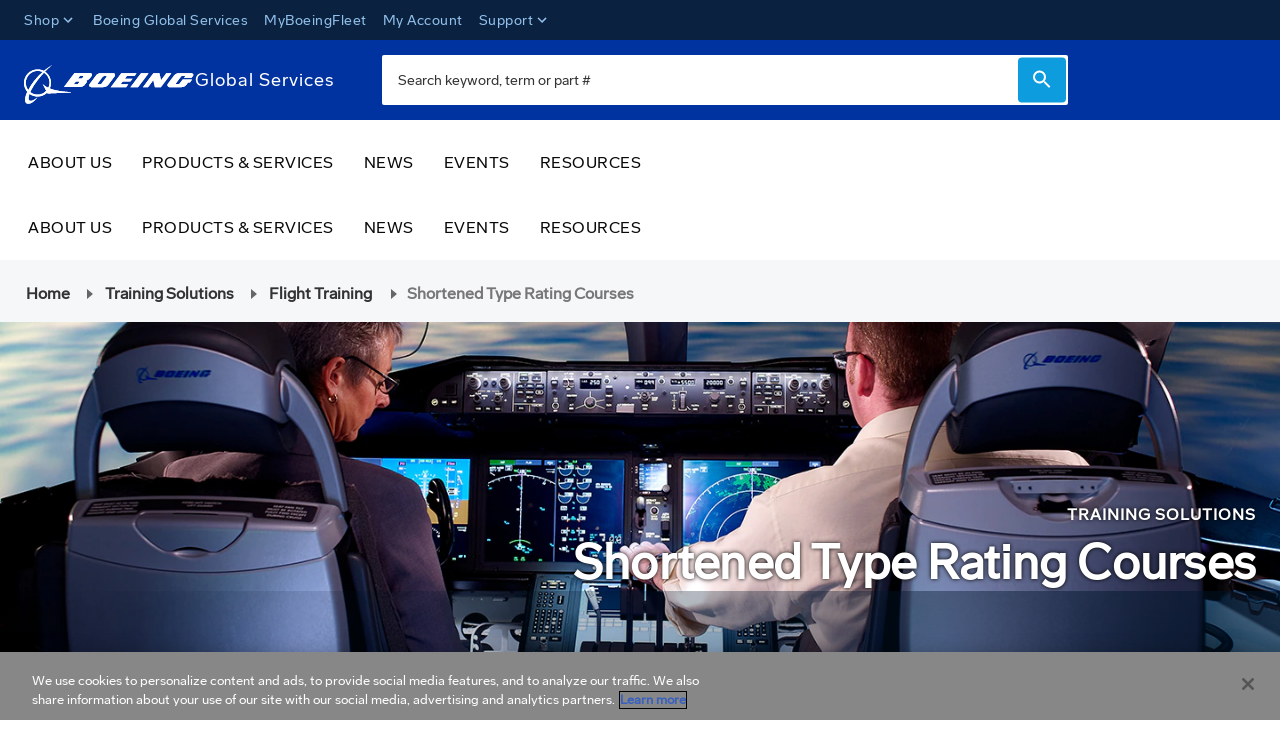

--- FILE ---
content_type: text/css
request_url: https://tags.srv.stackadapt.com/sa.css
body_size: -11
content:
:root {
    --sa-uid: '0-0781044b-fb4e-5f53-4238-748ae1eaaa08';
}

--- FILE ---
content_type: application/javascript
request_url: https://services.boeing.com/chunk-DDE7OGIZ.js
body_size: -165
content:
import {
  Config,
  HTTP_INTERCEPTORS,
  HttpResponse,
  Injectable,
  LoggerService,
  NgModule,
  OccEndpointsService,
  WindowRef,
  inject,
  isDevMode,
  provideDefaultConfig,
  provideDefaultConfigFactory,
  setClassMetadata,
  tap,
  ɵɵdefineInjectable,
  ɵɵdefineInjector,
  ɵɵdefineNgModule,
  ɵɵinject
} from "./chunk-UFHD6KFF.js";

// node_modules/@spartacus/tracking/fesm2022/spartacus-tracking-personalization-root.mjs
var PersonalizationConfig = class _PersonalizationConfig {
  static {
    this.\u0275fac = function PersonalizationConfig_Factory(__ngFactoryType__) {
      return new (__ngFactoryType__ || _PersonalizationConfig)();
    };
  }
  static {
    this.\u0275prov = /* @__PURE__ */ \u0275\u0275defineInjectable({
      token: _PersonalizationConfig,
      factory: function PersonalizationConfig_Factory(__ngFactoryType__) {
        let __ngConditionalFactory__ = null;
        if (__ngFactoryType__) {
          __ngConditionalFactory__ = new (__ngFactoryType__ || _PersonalizationConfig)();
        } else {
          __ngConditionalFactory__ = \u0275\u0275inject(Config);
        }
        return __ngConditionalFactory__;
      },
      providedIn: "root"
    });
  }
};
(() => {
  (typeof ngDevMode === "undefined" || ngDevMode) && setClassMetadata(PersonalizationConfig, [{
    type: Injectable,
    args: [{
      providedIn: "root",
      useExisting: Config
    }]
  }], null, null);
})();
var PERSONALIZATION_FEATURE = "personalization";
var defaultPersonalizationConfig = {
  personalization: {
    enabled: false,
    httpHeaderName: {
      id: "Occ-Personalization-Id",
      timestamp: "Occ-Personalization-Time"
    },
    context: {
      slotPosition: "PlaceholderContentSlot",
      componentId: "PersonalizationScriptComponent"
    }
  }
};
var OccPersonalizationIdInterceptor = class _OccPersonalizationIdInterceptor {
  constructor(config, occEndpoints, winRef) {
    this.config = config;
    this.occEndpoints = occEndpoints;
    this.winRef = winRef;
    this.enabled = false;
    this.PERSONALIZATION_ID_KEY = "personalization-id";
    this.logger = inject(LoggerService);
    if (this.winRef.isBrowser()) {
      this.enabled = this.winRef.localStorage && this.config.personalization?.enabled || false;
      if (this.enabled) {
        if (!this.config.personalization?.httpHeaderName && isDevMode()) {
          this.logger.warn(`There is no httpHeaderName configured in Personalization`);
        }
        this.requestHeader = this.config.personalization?.httpHeaderName?.id.toLowerCase();
        this.personalizationId = this.winRef.localStorage?.getItem(this.PERSONALIZATION_ID_KEY);
      } else if (this.winRef.localStorage?.getItem(this.PERSONALIZATION_ID_KEY)) {
        this.winRef.localStorage.removeItem(this.PERSONALIZATION_ID_KEY);
      }
    }
  }
  intercept(request, next) {
    if (!this.enabled) {
      return next.handle(request);
    }
    if (this.requestHeader && this.personalizationId && request.url.includes(this.occEndpoints.getBaseUrl())) {
      request = request.clone({
        setHeaders: {
          [this.requestHeader]: this.personalizationId
        }
      });
    }
    return next.handle(request).pipe(tap((event) => {
      if (event instanceof HttpResponse && this.requestHeader && event.headers.keys().includes(this.requestHeader)) {
        const receivedId = event.headers.get(this.requestHeader);
        if (this.personalizationId !== receivedId) {
          this.personalizationId = receivedId;
          if (this.personalizationId) {
            this.winRef.localStorage?.setItem(this.PERSONALIZATION_ID_KEY, this.personalizationId);
          }
        }
      }
    }));
  }
  static {
    this.\u0275fac = function OccPersonalizationIdInterceptor_Factory(__ngFactoryType__) {
      return new (__ngFactoryType__ || _OccPersonalizationIdInterceptor)(\u0275\u0275inject(PersonalizationConfig), \u0275\u0275inject(OccEndpointsService), \u0275\u0275inject(WindowRef));
    };
  }
  static {
    this.\u0275prov = /* @__PURE__ */ \u0275\u0275defineInjectable({
      token: _OccPersonalizationIdInterceptor,
      factory: _OccPersonalizationIdInterceptor.\u0275fac,
      providedIn: "root"
    });
  }
};
(() => {
  (typeof ngDevMode === "undefined" || ngDevMode) && setClassMetadata(OccPersonalizationIdInterceptor, [{
    type: Injectable,
    args: [{
      providedIn: "root"
    }]
  }], () => [{
    type: PersonalizationConfig
  }, {
    type: OccEndpointsService
  }, {
    type: WindowRef
  }], null);
})();
var OccPersonalizationTimeInterceptor = class _OccPersonalizationTimeInterceptor {
  constructor(config, occEndpoints, winRef) {
    this.config = config;
    this.occEndpoints = occEndpoints;
    this.winRef = winRef;
    this.enabled = false;
    this.PERSONALIZATION_TIME_KEY = "personalization-time";
    this.logger = inject(LoggerService);
    if (this.winRef.isBrowser()) {
      this.enabled = this.winRef.localStorage && this.config.personalization?.enabled || false;
      if (this.enabled) {
        if (!this.config.personalization?.httpHeaderName && isDevMode()) {
          this.logger.warn(`There is no httpHeaderName configured in Personalization`);
        }
        this.requestHeader = this.config.personalization?.httpHeaderName?.timestamp.toLowerCase();
        this.timestamp = this.winRef.localStorage?.getItem(this.PERSONALIZATION_TIME_KEY);
      } else if (this.winRef.localStorage?.getItem(this.PERSONALIZATION_TIME_KEY)) {
        this.winRef.localStorage.removeItem(this.PERSONALIZATION_TIME_KEY);
      }
    }
  }
  intercept(request, next) {
    if (!this.enabled) {
      return next.handle(request);
    }
    if (this.requestHeader && this.timestamp && request.url.includes(this.occEndpoints.getBaseUrl())) {
      request = request.clone({
        setHeaders: {
          [this.requestHeader]: this.timestamp
        }
      });
    }
    return next.handle(request).pipe(tap((event) => {
      if (event instanceof HttpResponse && this.requestHeader && event.headers.keys().includes(this.requestHeader)) {
        const receivedTimestamp = event.headers.get(this.requestHeader);
        if (this.timestamp !== receivedTimestamp) {
          this.timestamp = receivedTimestamp;
          if (this.timestamp) {
            this.winRef.localStorage?.setItem(this.PERSONALIZATION_TIME_KEY, this.timestamp);
          }
        }
      }
    }));
  }
  static {
    this.\u0275fac = function OccPersonalizationTimeInterceptor_Factory(__ngFactoryType__) {
      return new (__ngFactoryType__ || _OccPersonalizationTimeInterceptor)(\u0275\u0275inject(PersonalizationConfig), \u0275\u0275inject(OccEndpointsService), \u0275\u0275inject(WindowRef));
    };
  }
  static {
    this.\u0275prov = /* @__PURE__ */ \u0275\u0275defineInjectable({
      token: _OccPersonalizationTimeInterceptor,
      factory: _OccPersonalizationTimeInterceptor.\u0275fac,
      providedIn: "root"
    });
  }
};
(() => {
  (typeof ngDevMode === "undefined" || ngDevMode) && setClassMetadata(OccPersonalizationTimeInterceptor, [{
    type: Injectable,
    args: [{
      providedIn: "root"
    }]
  }], () => [{
    type: PersonalizationConfig
  }, {
    type: OccEndpointsService
  }, {
    type: WindowRef
  }], null);
})();
var interceptors = [{
  provide: HTTP_INTERCEPTORS,
  useExisting: OccPersonalizationIdInterceptor,
  multi: true
}, {
  provide: HTTP_INTERCEPTORS,
  useExisting: OccPersonalizationTimeInterceptor,
  multi: true
}];
function defaultPersonalizationComponentsConfig() {
  const config = {
    featureModules: {
      [PERSONALIZATION_FEATURE]: {
        cmsComponents: ["PersonalizationScriptComponent"]
      }
    }
  };
  return config;
}
var PersonalizationRootModule = class _PersonalizationRootModule {
  static {
    this.\u0275fac = function PersonalizationRootModule_Factory(__ngFactoryType__) {
      return new (__ngFactoryType__ || _PersonalizationRootModule)();
    };
  }
  static {
    this.\u0275mod = /* @__PURE__ */ \u0275\u0275defineNgModule({
      type: _PersonalizationRootModule
    });
  }
  static {
    this.\u0275inj = /* @__PURE__ */ \u0275\u0275defineInjector({
      providers: [...interceptors, provideDefaultConfig(defaultPersonalizationConfig), provideDefaultConfigFactory(defaultPersonalizationComponentsConfig)]
    });
  }
};
(() => {
  (typeof ngDevMode === "undefined" || ngDevMode) && setClassMetadata(PersonalizationRootModule, [{
    type: NgModule,
    args: [{
      providers: [...interceptors, provideDefaultConfig(defaultPersonalizationConfig), provideDefaultConfigFactory(defaultPersonalizationComponentsConfig)]
    }]
  }], null, null);
})();

export {
  PersonalizationConfig,
  PERSONALIZATION_FEATURE,
  PersonalizationRootModule
};
//# sourceMappingURL=chunk-DDE7OGIZ.js.map


--- FILE ---
content_type: text/plain; charset=utf-8
request_url: https://tags.srv.stackadapt.com/saq_pxl?uid=pPafvFr7UJCS7FDt8ezJ7Q&is_js=true&landing_url=https%3A%2F%2Fservices.boeing.com%2Ftraining-solutions%2Fflight-training%2Fshortened-type-rating-courses&t=Shortened%20Type%20Rating%20Courses%20for%20Pilots%20%7C%20Boeing%20Global%20Services&tip=ERnkL-0-Z3mhG9u7uN2N4-sB0tkju2av6QrsZ_pO-iw&host=https%3A%2F%2Fservices.boeing.com&l_src=&l_src_d=&u_src=&u_src_d=&shop=false&sa-user-id-v3=s%253AAQAKIEPrCh0eBFDvYv5SeDzJkK32qCo3A9qO2tHZ4KW498iLELcBGAQgrcbSywYwAToE_kXKCEIE3DLR0w.T0MILB%252FBikQRk2CeNJ990iq%252Bwyy1Iss7GUknET1Q%252FwI&sa-user-id-v2=s%253AB4EES_tOX1NCOHSK4eqqCAOVAhA.DPi%252FZZonBPY7PYyi1ZB57u%252B%252BCgLOEXmTJBEsvw9A2mI&sa-user-id=s%253A0-0781044b-fb4e-5f53-4238-748ae1eaaa08.bMyExbYTsEYiUwP3CLVzJ2m7N%252FjEyykKs9xBseEP5OU
body_size: 39
content:
{"conversion_tracker_uids":null,"retargeting_tracker_uids":["OiEg24CLiEqXrgfiT82DN0"],"lookalike_tracker_uids":["1mBYHJ81bCLVR7icvWmqIH"]}

--- FILE ---
content_type: application/javascript
request_url: https://services.boeing.com/chunk-QHVHD3XE.js
body_size: -143
content:
import {
  APP_INITIALIZER,
  Config,
  FeatureModulesService,
  HTTP_INTERCEPTORS,
  Injectable,
  Location,
  NgModule,
  RoutingService,
  ScriptLoader,
  inject,
  provideDefaultConfig,
  setClassMetadata,
  switchMap,
  take,
  ɵɵdefineInjectable,
  ɵɵdefineInjector,
  ɵɵdefineNgModule,
  ɵɵinject
} from "./chunk-UFHD6KFF.js";

// node_modules/@spartacus/smartedit/fesm2022/spartacus-smartedit-root.mjs
var SmartEditConfig = class _SmartEditConfig {
  static {
    this.\u0275fac = function SmartEditConfig_Factory(__ngFactoryType__) {
      return new (__ngFactoryType__ || _SmartEditConfig)();
    };
  }
  static {
    this.\u0275prov = /* @__PURE__ */ \u0275\u0275defineInjectable({
      token: _SmartEditConfig,
      factory: function SmartEditConfig_Factory(__ngFactoryType__) {
        let __ngConditionalFactory__ = null;
        if (__ngFactoryType__) {
          __ngConditionalFactory__ = new (__ngFactoryType__ || _SmartEditConfig)();
        } else {
          __ngConditionalFactory__ = \u0275\u0275inject(Config);
        }
        return __ngConditionalFactory__;
      },
      providedIn: "root"
    });
  }
};
(() => {
  (typeof ngDevMode === "undefined" || ngDevMode) && setClassMetadata(SmartEditConfig, [{
    type: Injectable,
    args: [{
      providedIn: "root",
      useExisting: Config
    }]
  }], null, null);
})();
var SMART_EDIT_FEATURE = "smartEdit";
var SmartEditLauncherService = class _SmartEditLauncherService {
  get cmsTicketId() {
    return this._cmsTicketId;
  }
  constructor(config, location, scriptLoader) {
    this.config = config;
    this.location = location;
    this.scriptLoader = scriptLoader;
    this.featureModulesService = inject(FeatureModulesService);
  }
  /**
   * load webApplicationInjector.js first when Spartacus launched inside SmartEdit
   */
  load() {
    if (this.isLaunchedInSmartEdit()) {
      this.featureModulesService.resolveFeature(SMART_EDIT_FEATURE).subscribe();
      this.scriptLoader?.embedScript({
        src: "assets/webApplicationInjector.js",
        params: void 0,
        attributes: {
          id: "text/smartedit-injector",
          "data-smartedit-allow-origin": this.config.smartEdit?.allowOrigin
        }
      });
    }
  }
  /**
   * Indicates whether Spartacus is launched in SmartEdit
   */
  isLaunchedInSmartEdit() {
    const path = this.location.path().split("?")[0];
    const params = this.location.path().split("?")[1];
    const cmsToken = params?.split("&").find((param) => param.startsWith("cmsTicketId="));
    this._cmsTicketId = cmsToken?.split("=")[1];
    return path.split("/").pop() === this.config.smartEdit?.storefrontPreviewRoute && !!this._cmsTicketId;
  }
  static {
    this.\u0275fac = function SmartEditLauncherService_Factory(__ngFactoryType__) {
      return new (__ngFactoryType__ || _SmartEditLauncherService)(\u0275\u0275inject(SmartEditConfig), \u0275\u0275inject(Location), \u0275\u0275inject(ScriptLoader));
    };
  }
  static {
    this.\u0275prov = /* @__PURE__ */ \u0275\u0275defineInjectable({
      token: _SmartEditLauncherService,
      factory: _SmartEditLauncherService.\u0275fac,
      providedIn: "root"
    });
  }
};
(() => {
  (typeof ngDevMode === "undefined" || ngDevMode) && setClassMetadata(SmartEditLauncherService, [{
    type: Injectable,
    args: [{
      providedIn: "root"
    }]
  }], () => [{
    type: SmartEditConfig
  }, {
    type: Location
  }, {
    type: ScriptLoader
  }], null);
})();
var defaultSmartEditConfig = {
  smartEdit: {
    storefrontPreviewRoute: "cx-preview",
    allowOrigin: "localhost:9002"
  }
};
var CmsTicketInterceptor = class _CmsTicketInterceptor {
  constructor(service) {
    this.service = service;
    this.routingService = inject(RoutingService);
  }
  intercept(request, next) {
    const cmsTicketId = this.service.cmsTicketId;
    if (!cmsTicketId) {
      return next.handle(request);
    }
    if (request.url.includes("/productList")) {
      return this.setRequestForProductListPage(request, next, cmsTicketId);
    }
    if (request.url.includes("/cms/") || request.url.includes("/products/")) {
      request = request.clone({
        setParams: {
          cmsTicketId
        }
      });
    }
    return next.handle(request);
  }
  setRequestForProductListPage(request, next, cmsTicketId) {
    return this.routingService.getPageContext().pipe(take(1), switchMap((pageContext) => {
      request = request.clone(!!pageContext.id ? {
        setParams: {
          cmsTicketId,
          categoryCode: pageContext.id
        }
      } : {
        setParams: {
          cmsTicketId
        }
      });
      return next.handle(request);
    }));
  }
  static {
    this.\u0275fac = function CmsTicketInterceptor_Factory(__ngFactoryType__) {
      return new (__ngFactoryType__ || _CmsTicketInterceptor)(\u0275\u0275inject(SmartEditLauncherService));
    };
  }
  static {
    this.\u0275prov = /* @__PURE__ */ \u0275\u0275defineInjectable({
      token: _CmsTicketInterceptor,
      factory: _CmsTicketInterceptor.\u0275fac,
      providedIn: "root"
    });
  }
};
(() => {
  (typeof ngDevMode === "undefined" || ngDevMode) && setClassMetadata(CmsTicketInterceptor, [{
    type: Injectable,
    args: [{
      providedIn: "root"
    }]
  }], () => [{
    type: SmartEditLauncherService
  }], null);
})();
var interceptors = [{
  provide: HTTP_INTERCEPTORS,
  useExisting: CmsTicketInterceptor,
  multi: true
}];
function smartEditFactory(smartEditLauncherService) {
  const isReady = () => {
    smartEditLauncherService.load();
  };
  return isReady;
}
var SmartEditRootModule = class _SmartEditRootModule {
  static {
    this.\u0275fac = function SmartEditRootModule_Factory(__ngFactoryType__) {
      return new (__ngFactoryType__ || _SmartEditRootModule)();
    };
  }
  static {
    this.\u0275mod = /* @__PURE__ */ \u0275\u0275defineNgModule({
      type: _SmartEditRootModule
    });
  }
  static {
    this.\u0275inj = /* @__PURE__ */ \u0275\u0275defineInjector({
      providers: [...interceptors, provideDefaultConfig(defaultSmartEditConfig), {
        provide: APP_INITIALIZER,
        useFactory: smartEditFactory,
        deps: [SmartEditLauncherService],
        multi: true
      }]
    });
  }
};
(() => {
  (typeof ngDevMode === "undefined" || ngDevMode) && setClassMetadata(SmartEditRootModule, [{
    type: NgModule,
    args: [{
      providers: [...interceptors, provideDefaultConfig(defaultSmartEditConfig), {
        provide: APP_INITIALIZER,
        useFactory: smartEditFactory,
        deps: [SmartEditLauncherService],
        multi: true
      }]
    }]
  }], null, null);
})();

export {
  SmartEditConfig,
  SMART_EDIT_FEATURE,
  SmartEditRootModule
};
//# sourceMappingURL=chunk-QHVHD3XE.js.map


--- FILE ---
content_type: image/svg+xml
request_url: https://services.boeing.com/bgsmedias/sys_master/images/images/h14/hb9/8831099600926/8831099600926.svg
body_size: -1572
content:
 <svg viewBox="0 0 60 60" xmlns="http://www.w3.org/2000/svg" aria-labelledby="fbTitle" role="img">
                  <title id="fbTitle">Facebook</title>
                  <path d="m29.76 50.32h6.75v-16.32h4.49l.59-5.63h-5.08v-2.81c0-1.47.14-2.25 2.24-2.25h2.81v-5.63h-4.5c-5.4 0-7.31 2.73-7.31 7.32v3.37h-3.35v5.63h3.36zm4.24 13.68a30 30 0 1 1 30-30 30 30 0 0 1 -30 30z" fill="#fff" fill-rule="evenodd" transform="translate(-4 -4)"></path>
                </svg>

--- FILE ---
content_type: application/javascript
request_url: https://services.boeing.com/assets/scripts/verind.js?v=202602447
body_size: -1457
content:
var currBldVer="20241113";

function setCvCookie(name,value,days) {
    var expires = "";
    if (days) {
        var date = new Date();
        date.setTime(date.getTime() + (days*24*60*60*1000));
        expires = "; expires=" + date.toUTCString();
    }
    document.cookie = name + "=" + (value || "")  + expires + "; path=/";
}
function getCvCookie(name) {
    var nameEQ = name + "=";
    var ca = document.cookie.split(';');
    for(var i=0;i < ca.length;i++) {
        var c = ca[i];
        while (c.charAt(0)==' ') c = c.substring(1,c.length);
        if (c.indexOf(nameEQ) == 0) return c.substring(nameEQ.length,c.length);
    }
    return null;
}

if(getCvCookie("currBldVer")){
    if(getCvCookie("currBldVer")!=currBldVer){
        setCvCookie("currBldVer",currBldVer,365);
        location.reload();
    }
}else{
    setCvCookie("currBldVer",currBldVer,365);
}



--- FILE ---
content_type: application/javascript
request_url: https://services.boeing.com/chunk-2YORHSYT.js
body_size: -428
content:
import {
  ORDER_ENTRIES_CONTEXT
} from "./chunk-HUP2THX4.js";
import {
  CmsPageGuard,
  PageLayoutComponent
} from "./chunk-UVWGZQNV.js";
import {
  Config,
  Injectable,
  InjectionToken,
  NgModule,
  RouterModule,
  facadeFactory,
  provideDefaultConfig,
  provideDefaultConfigFactory,
  setClassMetadata,
  ɵɵdefineInjectable,
  ɵɵdefineInjector,
  ɵɵdefineNgModule,
  ɵɵinject
} from "./chunk-UFHD6KFF.js";

// node_modules/@spartacus/cart/fesm2022/spartacus-cart-quick-order-root.mjs
var defaultQuickOrderConfig = {
  quickOrder: {
    searchForm: {
      displayProductImages: true,
      maxProducts: 5,
      minCharactersBeforeRequest: 3
    },
    list: {
      hardDeleteTimeout: 24e4
    }
  }
};
var QuickOrderConfig = class _QuickOrderConfig {
  static {
    this.\u0275fac = function QuickOrderConfig_Factory(__ngFactoryType__) {
      return new (__ngFactoryType__ || _QuickOrderConfig)();
    };
  }
  static {
    this.\u0275prov = /* @__PURE__ */ \u0275\u0275defineInjectable({
      token: _QuickOrderConfig,
      factory: function QuickOrderConfig_Factory(__ngFactoryType__) {
        let __ngConditionalFactory__ = null;
        if (__ngFactoryType__) {
          __ngConditionalFactory__ = new (__ngFactoryType__ || _QuickOrderConfig)();
        } else {
          __ngConditionalFactory__ = \u0275\u0275inject(Config);
        }
        return __ngConditionalFactory__;
      },
      providedIn: "root"
    });
  }
};
(() => {
  (typeof ngDevMode === "undefined" || ngDevMode) && setClassMetadata(QuickOrderConfig, [{
    type: Injectable,
    args: [{
      providedIn: "root",
      useExisting: Config
    }]
  }], null, null);
})();
var CART_QUICK_ORDER_FEATURE = "cartQuickOrder";
var CART_QUICK_ORDER_CORE_FEATURE = "cartQuickOrderCore";
function quickOrderFacadeFactory() {
  return facadeFactory({
    facade: QuickOrderFacade,
    feature: CART_QUICK_ORDER_CORE_FEATURE,
    methods: ["addProduct", "addToCart", "clearList", "canAdd", "setListLimit", "getEntries", "getProductAdded", "loadEntries", "softDeleteEntry", "searchProducts", "setProductAdded", "updateEntryQuantity", "getSoftDeletedEntries", "restoreSoftDeletedEntry", "hardDeleteEntry", "clearDeletedEntries", "getNonPurchasableProductError", "setNonPurchasableProductError", "clearNonPurchasableProductError"]
  });
}
var QuickOrderFacade = class _QuickOrderFacade {
  static {
    this.\u0275fac = function QuickOrderFacade_Factory(__ngFactoryType__) {
      return new (__ngFactoryType__ || _QuickOrderFacade)();
    };
  }
  static {
    this.\u0275prov = /* @__PURE__ */ \u0275\u0275defineInjectable({
      token: _QuickOrderFacade,
      factory: () => quickOrderFacadeFactory(),
      providedIn: "root"
    });
  }
};
(() => {
  (typeof ngDevMode === "undefined" || ngDevMode) && setClassMetadata(QuickOrderFacade, [{
    type: Injectable,
    args: [{
      providedIn: "root",
      useFactory: quickOrderFacadeFactory
    }]
  }], null, null);
})();
var QuickOrderOrderEntriesContextToken = new InjectionToken("QuickOrderOrderEntriesContext");
function defaultQuickOrderComponentsConfig() {
  const config = {
    featureModules: {
      [CART_QUICK_ORDER_FEATURE]: {
        cmsComponents: ["QuickOrderComponent", "CartQuickOrderFormComponent"]
      },
      // by default core is bundled together with components
      [CART_QUICK_ORDER_CORE_FEATURE]: CART_QUICK_ORDER_FEATURE
    }
  };
  return config;
}
var defaultQuickOrderRoutingConfig = {
  routing: {
    routes: {
      quickOrder: {
        paths: ["my-account/quick-order"]
      }
    }
  }
};
var QuickOrderRootModule = class _QuickOrderRootModule {
  static {
    this.\u0275fac = function QuickOrderRootModule_Factory(__ngFactoryType__) {
      return new (__ngFactoryType__ || _QuickOrderRootModule)();
    };
  }
  static {
    this.\u0275mod = /* @__PURE__ */ \u0275\u0275defineNgModule({
      type: _QuickOrderRootModule,
      imports: [RouterModule]
    });
  }
  static {
    this.\u0275inj = /* @__PURE__ */ \u0275\u0275defineInjector({
      providers: [provideDefaultConfigFactory(defaultQuickOrderComponentsConfig), provideDefaultConfig(defaultQuickOrderRoutingConfig), provideDefaultConfig(defaultQuickOrderConfig)],
      imports: [RouterModule.forChild([{
        // @ts-ignore
        path: null,
        canActivate: [CmsPageGuard],
        component: PageLayoutComponent,
        data: {
          cxRoute: "quickOrder",
          cxContext: {
            [ORDER_ENTRIES_CONTEXT]: QuickOrderOrderEntriesContextToken
          }
        }
      }])]
    });
  }
};
(() => {
  (typeof ngDevMode === "undefined" || ngDevMode) && setClassMetadata(QuickOrderRootModule, [{
    type: NgModule,
    args: [{
      imports: [RouterModule.forChild([{
        // @ts-ignore
        path: null,
        canActivate: [CmsPageGuard],
        component: PageLayoutComponent,
        data: {
          cxRoute: "quickOrder",
          cxContext: {
            [ORDER_ENTRIES_CONTEXT]: QuickOrderOrderEntriesContextToken
          }
        }
      }])],
      providers: [provideDefaultConfigFactory(defaultQuickOrderComponentsConfig), provideDefaultConfig(defaultQuickOrderRoutingConfig), provideDefaultConfig(defaultQuickOrderConfig)]
    }]
  }], null, null);
})();

export {
  defaultQuickOrderConfig,
  CART_QUICK_ORDER_FEATURE,
  QuickOrderFacade,
  QuickOrderOrderEntriesContextToken,
  QuickOrderRootModule
};
//# sourceMappingURL=chunk-2YORHSYT.js.map


--- FILE ---
content_type: application/javascript
request_url: https://services.boeing.com/chunk-KUML32QI.js
body_size: 5855
content:
import {
  UserAccountFacade
} from "./chunk-H5H225CH.js";
import {
  ICON_TYPE,
  LAUNCH_CALLER,
  LaunchDialogService,
  PageComponentModule
} from "./chunk-UVWGZQNV.js";
import {
  APP_INITIALIZER,
  AuthHttpHeaderService,
  AuthMultisiteIsolationService,
  AuthRedirectService,
  AuthService,
  AuthStorageService,
  BehaviorSubject,
  CURRENCY_CONTEXT_ID,
  CommonModule,
  Config,
  CurrencyService,
  FeatureModulesService,
  GlobalMessageService,
  GlobalMessageType,
  HTTP_INTERCEPTORS,
  Inject,
  Injectable,
  InterceptorUtil,
  LANGUAGE_CONTEXT_ID,
  LanguageService,
  Location,
  NgModule,
  OAuthLibWrapperService,
  OCC_HTTP_TOKEN,
  OCC_USER_ID_ANONYMOUS,
  OCC_USER_ID_CONSTANTS,
  OCC_USER_ID_CURRENT,
  OccEndpointsService,
  RoutingService,
  SiteContextConfig,
  Store,
  USE_CUSTOMER_SUPPORT_AGENT_TOKEN,
  UserIdService,
  WindowRef,
  authGroup_actions,
  combineLatest,
  concatMap,
  facadeFactory,
  from,
  getContextParameterDefault,
  lastValueFrom,
  map,
  of,
  provideDefaultConfig,
  setClassMetadata,
  switchMap,
  take,
  ɵɵdefineInjectable,
  ɵɵdefineInjector,
  ɵɵdefineNgModule,
  ɵɵgetInheritedFactory,
  ɵɵinject
} from "./chunk-UFHD6KFF.js";
import {
  __async,
  __spreadValues,
  __superGet
} from "./chunk-RXHPGQPJ.js";

// node_modules/@spartacus/asm/fesm2022/spartacus-asm-root.mjs
var AsmConfig = class _AsmConfig {
  static {
    this.\u0275fac = function AsmConfig_Factory(__ngFactoryType__) {
      return new (__ngFactoryType__ || _AsmConfig)();
    };
  }
  static {
    this.\u0275prov = /* @__PURE__ */ \u0275\u0275defineInjectable({
      token: _AsmConfig,
      factory: function AsmConfig_Factory(__ngFactoryType__) {
        let __ngConditionalFactory__ = null;
        if (__ngFactoryType__) {
          __ngConditionalFactory__ = new (__ngFactoryType__ || _AsmConfig)();
        } else {
          __ngConditionalFactory__ = \u0275\u0275inject(Config);
        }
        return __ngConditionalFactory__;
      },
      providedIn: "root"
    });
  }
};
(() => {
  (typeof ngDevMode === "undefined" || ngDevMode) && setClassMetadata(AsmConfig, [{
    type: Injectable,
    args: [{
      providedIn: "root",
      useExisting: Config
    }]
  }], null, null);
})();
var ASM_ENABLED_LOCAL_STORAGE_KEY = "asm_enabled";
var AsmEnablerService = class _AsmEnablerService {
  constructor(location, winRef, launchDialogService, featureModules) {
    this.location = location;
    this.winRef = winRef;
    this.launchDialogService = launchDialogService;
    this.featureModules = featureModules;
  }
  /**
   * Loads the ASM UI if needed. The ASM UI will be added based on the
   * existence of a URL parameter or previous usage given by local storage.
   */
  load() {
    if (this.isEnabled()) {
      this.addUi();
    }
  }
  /**
   * Indicates whether the ASM module is enabled.
   */
  isEnabled() {
    if (this.isLaunched() && !this.isUsedBefore()) {
      if (this.winRef.localStorage) {
        this.winRef.localStorage.setItem(ASM_ENABLED_LOCAL_STORAGE_KEY, "true");
      }
    }
    return this.isLaunched() || this.isUsedBefore() || this.isEmulateInURL();
  }
  /**
   * Indicates whether ASM is launched through the URL,
   * using the asm flag in the URL.
   */
  isLaunched() {
    const params = this.location.path().split("?")[1];
    return !!params && params.split("&").includes("asm=true");
  }
  /**
   * check whether try to emulate customer from deeplink
   * */
  isEmulateInURL() {
    return this.location.path().indexOf("assisted-service/emulate?") > 0;
  }
  /**
   * Evaluates local storage where we persist the usage of ASM.
   */
  isUsedBefore() {
    if (this.winRef.localStorage) {
      return this.winRef.localStorage.getItem(ASM_ENABLED_LOCAL_STORAGE_KEY) === "true";
    } else {
      return false;
    }
  }
  /**
   * Adds the ASM UI by using the `cx-storefront` outlet.
   */
  addUi() {
    this.featureModules.resolveFeature("asm").subscribe(() => this.launchDialogService.launch(LAUNCH_CALLER.ASM));
  }
  static {
    this.\u0275fac = function AsmEnablerService_Factory(__ngFactoryType__) {
      return new (__ngFactoryType__ || _AsmEnablerService)(\u0275\u0275inject(Location), \u0275\u0275inject(WindowRef), \u0275\u0275inject(LaunchDialogService), \u0275\u0275inject(FeatureModulesService));
    };
  }
  static {
    this.\u0275prov = /* @__PURE__ */ \u0275\u0275defineInjectable({
      token: _AsmEnablerService,
      factory: _AsmEnablerService.\u0275fac,
      providedIn: "root"
    });
  }
};
(() => {
  (typeof ngDevMode === "undefined" || ngDevMode) && setClassMetadata(AsmEnablerService, [{
    type: Injectable,
    args: [{
      providedIn: "root"
    }]
  }], () => [{
    type: Location
  }, {
    type: WindowRef
  }, {
    type: LaunchDialogService
  }, {
    type: FeatureModulesService
  }], null);
})();
var AsmLoaderModule = class _AsmLoaderModule {
  static {
    this.\u0275fac = function AsmLoaderModule_Factory(__ngFactoryType__) {
      return new (__ngFactoryType__ || _AsmLoaderModule)();
    };
  }
  static {
    this.\u0275mod = /* @__PURE__ */ \u0275\u0275defineNgModule({
      type: _AsmLoaderModule,
      imports: [CommonModule, PageComponentModule]
    });
  }
  static {
    this.\u0275inj = /* @__PURE__ */ \u0275\u0275defineInjector({
      providers: [{
        provide: APP_INITIALIZER,
        useFactory: asmFactory,
        deps: [AsmEnablerService],
        multi: true
      }],
      imports: [CommonModule, PageComponentModule]
    });
  }
};
(() => {
  (typeof ngDevMode === "undefined" || ngDevMode) && setClassMetadata(AsmLoaderModule, [{
    type: NgModule,
    args: [{
      imports: [CommonModule, PageComponentModule],
      providers: [{
        provide: APP_INITIALIZER,
        useFactory: asmFactory,
        deps: [AsmEnablerService],
        multi: true
      }]
    }]
  }], null, null);
})();
function asmFactory(asmEnablerService) {
  const isReady = () => {
    asmEnablerService.load();
  };
  return isReady;
}
var CustomerListColumnActionType;
(function(CustomerListColumnActionType2) {
  CustomerListColumnActionType2["START_SESSION"] = "START_SESSION";
  CustomerListColumnActionType2["ORDER_HISTORY"] = "ORDER_HISTORY";
  CustomerListColumnActionType2["ACTIVE_CART"] = "ACTIVE_CART";
  CustomerListColumnActionType2["CUSTOMER_360"] = "CUSTOMER_360";
})(CustomerListColumnActionType || (CustomerListColumnActionType = {}));
var defaultAsmConfig = {
  asm: {
    agentSessionTimer: {
      startingDelayInSeconds: 600
    },
    customerSearch: {
      maxResults: 20
    },
    customerList: {
      pageSize: 5,
      showAvatar: true,
      columns: [{
        headerLocalizationKey: "asm.customerList.tableHeader.customer",
        renderer: (customer) => {
          return customer?.name ?? "";
        },
        actionType: CustomerListColumnActionType.START_SESSION
      }, {
        headerLocalizationKey: "asm.customerList.tableHeader.email",
        renderer: (customer) => {
          return customer?.uid ?? "";
        }
      }, {
        headerLocalizationKey: "asm.customerList.tableHeader.phone",
        renderer: (customer) => {
          return customer?.defaultAddress?.phone ?? "";
        }
      }, {
        headerLocalizationKey: "asm.customerList.tableHeader.account",
        renderer: (customer) => {
          return customer?.orgUnit?.name ?? "";
        }
      }, {
        headerLocalizationKey: "asm.customerList.tableHeader.activeCart",
        icon: {
          symbol: ICON_TYPE.CART,
          captionLocalizationKey: "asm.customerList.tableHeader.viewActiveCart"
        },
        actionType: CustomerListColumnActionType.ACTIVE_CART
      }, {
        headerLocalizationKey: "asm.customerList.tableHeader.orders",
        icon: {
          symbol: ICON_TYPE.C360_INVOICE,
          captionLocalizationKey: "asm.customerList.tableHeader.viewOrders"
        },
        actionType: CustomerListColumnActionType.ORDER_HISTORY
      }, {
        headerLocalizationKey: "asm.customerList.tableHeader.customer360",
        icon: {
          symbol: ICON_TYPE.C360_CIRCLE_USER,
          captionLocalizationKey: "asm.customerList.tableHeader.viewCustomer360"
        },
        actionType: CustomerListColumnActionType.CUSTOMER_360
      }]
    },
    userIdHttpHeader: {
      enable: true
    }
  }
};
var UserIdHttpHeaderInterceptor = class _UserIdHttpHeaderInterceptor {
  constructor(config, userIdService, userIdConstants) {
    this.config = config;
    this.userIdService = userIdService;
    this.userIdConstants = userIdConstants;
    this.userIdHeader = "sap-commerce-cloud-user-id";
    this.uniqueUserIdConstants = new Set(Object.values(userIdConstants));
  }
  intercept(httpRequest, next) {
    if (!this.config.asm?.userIdHttpHeader?.enable) {
      return next.handle(httpRequest);
    }
    const asmContext = httpRequest.context.get(OCC_HTTP_TOKEN);
    let userIdObservable;
    if (typeof asmContext.sendUserIdAsHeader === "string") {
      userIdObservable = of(asmContext.sendUserIdAsHeader);
    } else if (asmContext.sendUserIdAsHeader) {
      userIdObservable = this.userIdService.takeUserId().pipe(map((userId) => this.uniqueUserIdConstants.has(userId) ? void 0 : userId));
    } else {
      return next.handle(httpRequest);
    }
    return userIdObservable.pipe(concatMap((userId) => {
      if (userId) {
        const request = httpRequest.clone({
          headers: httpRequest.headers.set(this.userIdHeader, userId)
        });
        return next.handle(request);
      } else {
        return next.handle(httpRequest);
      }
    }));
  }
  static {
    this.\u0275fac = function UserIdHttpHeaderInterceptor_Factory(__ngFactoryType__) {
      return new (__ngFactoryType__ || _UserIdHttpHeaderInterceptor)(\u0275\u0275inject(Config), \u0275\u0275inject(UserIdService), \u0275\u0275inject(OCC_USER_ID_CONSTANTS));
    };
  }
  static {
    this.\u0275prov = /* @__PURE__ */ \u0275\u0275defineInjectable({
      token: _UserIdHttpHeaderInterceptor,
      factory: _UserIdHttpHeaderInterceptor.\u0275fac,
      providedIn: "root"
    });
  }
};
(() => {
  (typeof ngDevMode === "undefined" || ngDevMode) && setClassMetadata(UserIdHttpHeaderInterceptor, [{
    type: Injectable,
    args: [{
      providedIn: "root"
    }]
  }], () => [{
    type: Config
  }, {
    type: UserIdService
  }, {
    type: void 0,
    decorators: [{
      type: Inject,
      args: [OCC_USER_ID_CONSTANTS]
    }]
  }], null);
})();
var TokenTarget;
(function(TokenTarget2) {
  TokenTarget2["CSAgent"] = "CSAgent";
  TokenTarget2["User"] = "User";
})(TokenTarget || (TokenTarget = {}));
var AsmAuthStorageService = class _AsmAuthStorageService extends AuthStorageService {
  constructor() {
    super(...arguments);
    this._tokenTarget$ = new BehaviorSubject(TokenTarget.User);
  }
  /**
   * Get target user for current auth token.
   *
   * @return observable with TokenTarget
   */
  getTokenTarget() {
    return this._tokenTarget$;
  }
  /**
   * Set new token target.
   *
   * @param tokenTarget
   */
  setTokenTarget(tokenTarget) {
    this._tokenTarget$.next(tokenTarget);
  }
  /**
   * Get token for previously user session, when it was interrupted by CS agent login.
   *
   * @return previously logged in user token.
   */
  getEmulatedUserToken() {
    return this.emulatedUserToken;
  }
  /**
   * Save user token on CS agent login.
   *
   * @param token
   */
  setEmulatedUserToken(token) {
    this.emulatedUserToken = token;
  }
  /**
   * Change token target to CS Agent.
   */
  switchTokenTargetToCSAgent() {
    this._tokenTarget$.next(TokenTarget.CSAgent);
  }
  /**
   * Change token target to user.
   */
  switchTokenTargetToUser() {
    this._tokenTarget$.next(TokenTarget.User);
  }
  /**
   * When we start emulation from the UI (not by ASM login) we can't restore user session on cs agent logout.
   * Only available solution is to drop session we could restore, to avoid account hijack.
   */
  clearEmulatedUserToken() {
    this.emulatedUserToken = void 0;
  }
  static {
    this.\u0275fac = /* @__PURE__ */ (() => {
      let \u0275AsmAuthStorageService_BaseFactory;
      return function AsmAuthStorageService_Factory(__ngFactoryType__) {
        return (\u0275AsmAuthStorageService_BaseFactory || (\u0275AsmAuthStorageService_BaseFactory = \u0275\u0275getInheritedFactory(_AsmAuthStorageService)))(__ngFactoryType__ || _AsmAuthStorageService);
      };
    })();
  }
  static {
    this.\u0275prov = /* @__PURE__ */ \u0275\u0275defineInjectable({
      token: _AsmAuthStorageService,
      factory: _AsmAuthStorageService.\u0275fac,
      providedIn: "root"
    });
  }
};
(() => {
  (typeof ngDevMode === "undefined" || ngDevMode) && setClassMetadata(AsmAuthStorageService, [{
    type: Injectable,
    args: [{
      providedIn: "root"
    }]
  }], null, null);
})();
var CsAgentAuthService = class _CsAgentAuthService {
  constructor(authService, authStorageService, userIdService, oAuthLibWrapperService, store, userAccountFacade) {
    this.authService = authService;
    this.authStorageService = authStorageService;
    this.userIdService = userIdService;
    this.oAuthLibWrapperService = oAuthLibWrapperService;
    this.store = store;
    this.userAccountFacade = userAccountFacade;
  }
  /**
   * Loads access token for a customer support agent.
   * @param userId
   * @param password
   */
  authorizeCustomerSupportAgent(userId, password) {
    return __async(this, null, function* () {
      let userToken;
      let customerId;
      this.userAccountFacade.get().subscribe((user) => customerId = user?.customerId).unsubscribe();
      this.authStorageService.getToken().subscribe((token) => userToken = token).unsubscribe();
      this.authStorageService.switchTokenTargetToCSAgent();
      try {
        yield this.oAuthLibWrapperService.authorizeWithPasswordFlow(userId, password);
        this.store.dispatch(new authGroup_actions.Logout());
        if (customerId !== void 0 && userToken !== void 0) {
          this.userIdService.setUserId(customerId);
          this.authStorageService.setEmulatedUserToken(userToken);
          this.store.dispatch(new authGroup_actions.Login());
        } else {
          this.userIdService.setUserId(OCC_USER_ID_ANONYMOUS);
          this.authStorageService.clearEmulatedUserToken();
        }
      } catch {
        this.authStorageService.switchTokenTargetToUser();
      }
    });
  }
  /**
   * Loads access token for a customer support agent with authorization code flow.
   */
  authorizeCustomerSupportAgentWhenUseCodeFlow() {
    return __async(this, null, function* () {
      let userToken;
      let customerId;
      this.userAccountFacade.get().subscribe((user) => customerId = user?.customerId).unsubscribe();
      this.authStorageService.getToken().subscribe((token) => userToken = token).unsubscribe();
      this.authStorageService.switchTokenTargetToCSAgent();
      try {
        yield this.oAuthLibWrapperService.initLoginFlow();
        this.store.dispatch(new authGroup_actions.Logout());
        if (customerId !== void 0 && userToken !== void 0) {
          this.userIdService.setUserId(customerId);
          this.authStorageService.setEmulatedUserToken(userToken);
          this.store.dispatch(new authGroup_actions.Login());
        } else {
          this.userIdService.setUserId(OCC_USER_ID_ANONYMOUS);
          this.authStorageService.clearEmulatedUserToken();
        }
      } catch {
        this.authStorageService.switchTokenTargetToUser();
      }
    });
  }
  /**
   * Starts an ASM customer emulation session.
   * A customer emulation session is stopped by calling logout().
   * @param customerId
   */
  startCustomerEmulationSession(customerId) {
    this.authStorageService.clearEmulatedUserToken();
    this.store.dispatch(new authGroup_actions.Logout());
    this.userIdService.setUserId(customerId);
    this.store.dispatch(new authGroup_actions.Login());
  }
  /**
   * Check if CS agent is currently logged in.
   *
   * @returns observable emitting true when CS agent is logged in or false when not.
   */
  isCustomerSupportAgentLoggedIn() {
    return combineLatest([this.authStorageService.getToken(), this.authStorageService.getTokenTarget()]).pipe(map(([token, tokenTarget]) => Boolean(token?.access_token && tokenTarget === TokenTarget.CSAgent)));
  }
  /**
   * Utility function to determine if customer is emulated.
   *
   * @returns observable emitting true when there is active emulation session or false when not.
   */
  isCustomerEmulated() {
    return this.userIdService.isEmulated();
  }
  /**
   * Returns the customer support agent's token loading status
   */
  getCustomerSupportAgentTokenLoading() {
    return of(false);
  }
  /**
   * Logout a customer support agent.
   */
  logoutCustomerSupportAgent() {
    return __async(this, null, function* () {
      const emulatedToken = this.authStorageService.getEmulatedUserToken();
      let isCustomerEmulated;
      this.userIdService.isEmulated().subscribe((emulated) => isCustomerEmulated = emulated).unsubscribe();
      yield this.oAuthLibWrapperService.revokeAndLogout();
      this.store.dispatch({
        type: "[Auth] Logout Customer Support Agent"
      });
      this.authStorageService.setTokenTarget(TokenTarget.User);
      if (isCustomerEmulated && emulatedToken) {
        this.store.dispatch(new authGroup_actions.Logout());
        this.authStorageService.setToken(emulatedToken);
        this.userIdService.setUserId(OCC_USER_ID_CURRENT);
        this.authStorageService.clearEmulatedUserToken();
        this.store.dispatch(new authGroup_actions.Login());
      } else {
        this.authService.logout();
      }
    });
  }
  static {
    this.\u0275fac = function CsAgentAuthService_Factory(__ngFactoryType__) {
      return new (__ngFactoryType__ || _CsAgentAuthService)(\u0275\u0275inject(AuthService), \u0275\u0275inject(AsmAuthStorageService), \u0275\u0275inject(UserIdService), \u0275\u0275inject(OAuthLibWrapperService), \u0275\u0275inject(Store), \u0275\u0275inject(UserAccountFacade));
    };
  }
  static {
    this.\u0275prov = /* @__PURE__ */ \u0275\u0275defineInjectable({
      token: _CsAgentAuthService,
      factory: _CsAgentAuthService.\u0275fac,
      providedIn: "root"
    });
  }
};
(() => {
  (typeof ngDevMode === "undefined" || ngDevMode) && setClassMetadata(CsAgentAuthService, [{
    type: Injectable,
    args: [{
      providedIn: "root"
    }]
  }], () => [{
    type: AuthService
  }, {
    type: AsmAuthStorageService
  }, {
    type: UserIdService
  }, {
    type: OAuthLibWrapperService
  }, {
    type: Store
  }, {
    type: UserAccountFacade
  }], null);
})();
var AsmAuthHttpHeaderService = class _AsmAuthHttpHeaderService extends AuthHttpHeaderService {
  constructor(authService, authStorageService, csAgentAuthService, oAuthLibWrapperService, routingService, globalMessageService, occEndpointsService, authRedirectService) {
    super(authService, authStorageService, oAuthLibWrapperService, routingService, occEndpointsService, globalMessageService, authRedirectService);
    this.authService = authService;
    this.authStorageService = authStorageService;
    this.csAgentAuthService = csAgentAuthService;
    this.oAuthLibWrapperService = oAuthLibWrapperService;
    this.routingService = routingService;
    this.globalMessageService = globalMessageService;
    this.occEndpointsService = occEndpointsService;
    this.authRedirectService = authRedirectService;
  }
  /**
   * Checks if the authorization header should be added to the request
   *
   *  @override
   */
  shouldAddAuthorizationHeader(request) {
    return super.shouldAddAuthorizationHeader(request) || this.isCSAgentTokenRequest(request);
  }
  /**
   * @override
   *
   * Checks if particular request should be handled by this service.
   */
  shouldCatchError(request) {
    return super.shouldCatchError(request) || this.isCSAgentTokenRequest(request);
  }
  /**
   * @override
   *
   * Adds `Authorization` header to occ and CS agent requests.
   * For CS agent requests also removes the `cx-use-csagent-token` header (to avoid problems with CORS).
   */
  alterRequest(request, token) {
    const hasAuthorizationHeader = !!this.getAuthorizationHeader(request);
    const isCSAgentRequest = this.isCSAgentTokenRequest(request);
    let req = super.alterRequest(request, token);
    if (!hasAuthorizationHeader && isCSAgentRequest) {
      req = request.clone({
        setHeaders: __spreadValues({}, this.createAuthorizationHeader(token))
      });
      return InterceptorUtil.removeHeader(USE_CUSTOMER_SUPPORT_AGENT_TOKEN, req);
    }
    return req;
  }
  isCSAgentTokenRequest(request) {
    const isRequestWithCSAgentToken = InterceptorUtil.getInterceptorParam(USE_CUSTOMER_SUPPORT_AGENT_TOKEN, request.headers);
    return Boolean(isRequestWithCSAgentToken);
  }
  /**
   * @override
   *
   * On backend errors indicating expired `refresh_token` we need to logout
   * currently logged in user and CS agent.
   */
  handleExpiredRefreshToken() {
    this.csAgentAuthService.isCustomerSupportAgentLoggedIn().pipe(take(1)).subscribe((csAgentLoggedIn) => {
      if (csAgentLoggedIn) {
        this.authService.setLogoutProgress(true);
        this.csAgentAuthService.logoutCustomerSupportAgent();
        this.globalMessageService.add({
          key: "asm.csagentTokenExpired"
        }, GlobalMessageType.MSG_TYPE_ERROR);
      } else {
        super.handleExpiredRefreshToken();
      }
    });
  }
  static {
    this.\u0275fac = function AsmAuthHttpHeaderService_Factory(__ngFactoryType__) {
      return new (__ngFactoryType__ || _AsmAuthHttpHeaderService)(\u0275\u0275inject(AuthService), \u0275\u0275inject(AuthStorageService), \u0275\u0275inject(CsAgentAuthService), \u0275\u0275inject(OAuthLibWrapperService), \u0275\u0275inject(RoutingService), \u0275\u0275inject(GlobalMessageService), \u0275\u0275inject(OccEndpointsService), \u0275\u0275inject(AuthRedirectService));
    };
  }
  static {
    this.\u0275prov = /* @__PURE__ */ \u0275\u0275defineInjectable({
      token: _AsmAuthHttpHeaderService,
      factory: _AsmAuthHttpHeaderService.\u0275fac,
      providedIn: "root"
    });
  }
};
(() => {
  (typeof ngDevMode === "undefined" || ngDevMode) && setClassMetadata(AsmAuthHttpHeaderService, [{
    type: Injectable,
    args: [{
      providedIn: "root"
    }]
  }], () => [{
    type: AuthService
  }, {
    type: AuthStorageService
  }, {
    type: CsAgentAuthService
  }, {
    type: OAuthLibWrapperService
  }, {
    type: RoutingService
  }, {
    type: GlobalMessageService
  }, {
    type: OccEndpointsService
  }, {
    type: AuthRedirectService
  }], null);
})();
var AsmAuthService = class _AsmAuthService extends AuthService {
  constructor(store, userIdService, oAuthLibWrapperService, authStorageService, authRedirectService, globalMessageService, routingService, authMultisiteIsolationService) {
    super(store, userIdService, oAuthLibWrapperService, authStorageService, authRedirectService, routingService, authMultisiteIsolationService);
    this.store = store;
    this.userIdService = userIdService;
    this.oAuthLibWrapperService = oAuthLibWrapperService;
    this.authStorageService = authStorageService;
    this.authRedirectService = authRedirectService;
    this.globalMessageService = globalMessageService;
    this.routingService = routingService;
    this.authMultisiteIsolationService = authMultisiteIsolationService;
  }
  canUserLogin() {
    let tokenTarget;
    let token;
    this.authStorageService.getToken().subscribe((tok) => token = tok).unsubscribe();
    this.authStorageService.getTokenTarget().subscribe((tokTarget) => tokenTarget = tokTarget).unsubscribe();
    return !(Boolean(token?.access_token) && tokenTarget === TokenTarget.CSAgent);
  }
  warnAboutLoggedCSAgent() {
    this.globalMessageService.add({
      key: "asm.auth.agentLoggedInError"
    }, GlobalMessageType.MSG_TYPE_ERROR);
  }
  /**
   * Loads a new user token with Resource Owner Password Flow when CS agent is not logged in.
   * @param userId
   * @param password
   */
  loginWithCredentials(userId, password) {
    return __async(this, null, function* () {
      if (this.canUserLogin()) {
        yield __superGet(_AsmAuthService.prototype, this, "loginWithCredentials").call(this, userId, password);
      } else {
        this.warnAboutLoggedCSAgent();
      }
    });
  }
  /**
   * Initialize Implicit/Authorization Code flow by redirecting to OAuth server when CS agent is not logged in.
   */
  loginWithRedirect() {
    if (this.canUserLogin()) {
      super.loginWithRedirect();
      return true;
    } else {
      this.warnAboutLoggedCSAgent();
      return false;
    }
  }
  /**
   * Revokes tokens and clears state for logged user (tokens, userId).
   * To perform logout it is best to use `logout` method. Use this method with caution.
   */
  coreLogout() {
    return lastValueFrom(this.userIdService.isEmulated().pipe(take(1), switchMap((isEmulated) => {
      if (isEmulated) {
        this.authStorageService.clearEmulatedUserToken();
        this.userIdService.clearUserId();
        this.store.dispatch(new authGroup_actions.Logout());
        return of(true);
      } else {
        return from(super.coreLogout());
      }
    })));
  }
  /**
   * Returns `true` if user is logged in or being emulated.
   */
  isUserLoggedIn() {
    return combineLatest([this.authStorageService.getToken(), this.userIdService.isEmulated(), this.authStorageService.getTokenTarget()]).pipe(map(([token, isEmulated, tokenTarget]) => Boolean(token?.access_token) && (tokenTarget === TokenTarget.User || tokenTarget === TokenTarget.CSAgent && isEmulated)));
  }
  static {
    this.\u0275fac = function AsmAuthService_Factory(__ngFactoryType__) {
      return new (__ngFactoryType__ || _AsmAuthService)(\u0275\u0275inject(Store), \u0275\u0275inject(UserIdService), \u0275\u0275inject(OAuthLibWrapperService), \u0275\u0275inject(AsmAuthStorageService), \u0275\u0275inject(AuthRedirectService), \u0275\u0275inject(GlobalMessageService), \u0275\u0275inject(RoutingService), \u0275\u0275inject(AuthMultisiteIsolationService));
    };
  }
  static {
    this.\u0275prov = /* @__PURE__ */ \u0275\u0275defineInjectable({
      token: _AsmAuthService,
      factory: _AsmAuthService.\u0275fac,
      providedIn: "root"
    });
  }
};
(() => {
  (typeof ngDevMode === "undefined" || ngDevMode) && setClassMetadata(AsmAuthService, [{
    type: Injectable,
    args: [{
      providedIn: "root"
    }]
  }], () => [{
    type: Store
  }, {
    type: UserIdService
  }, {
    type: OAuthLibWrapperService
  }, {
    type: AsmAuthStorageService
  }, {
    type: AuthRedirectService
  }, {
    type: GlobalMessageService
  }, {
    type: RoutingService
  }, {
    type: AuthMultisiteIsolationService
  }], null);
})();
var AsmRootModule = class _AsmRootModule {
  static {
    this.\u0275fac = function AsmRootModule_Factory(__ngFactoryType__) {
      return new (__ngFactoryType__ || _AsmRootModule)();
    };
  }
  static {
    this.\u0275mod = /* @__PURE__ */ \u0275\u0275defineNgModule({
      type: _AsmRootModule,
      imports: [AsmLoaderModule]
    });
  }
  static {
    this.\u0275inj = /* @__PURE__ */ \u0275\u0275defineInjector({
      providers: [provideDefaultConfig(defaultAsmConfig), {
        provide: AuthStorageService,
        useExisting: AsmAuthStorageService
      }, {
        provide: AuthService,
        useExisting: AsmAuthService
      }, {
        provide: AuthHttpHeaderService,
        useExisting: AsmAuthHttpHeaderService
      }, {
        provide: HTTP_INTERCEPTORS,
        useExisting: UserIdHttpHeaderInterceptor,
        multi: true
      }],
      imports: [AsmLoaderModule]
    });
  }
};
(() => {
  (typeof ngDevMode === "undefined" || ngDevMode) && setClassMetadata(AsmRootModule, [{
    type: NgModule,
    args: [{
      imports: [AsmLoaderModule],
      providers: [provideDefaultConfig(defaultAsmConfig), {
        provide: AuthStorageService,
        useExisting: AsmAuthStorageService
      }, {
        provide: AuthService,
        useExisting: AsmAuthService
      }, {
        provide: AuthHttpHeaderService,
        useExisting: AsmAuthHttpHeaderService
      }, {
        provide: HTTP_INTERCEPTORS,
        useExisting: UserIdHttpHeaderInterceptor,
        multi: true
      }]
    }]
  }], null, null);
})();
var ASM_FEATURE = "asm";
var AsmBindCartFacade = class _AsmBindCartFacade {
  static {
    this.\u0275fac = function AsmBindCartFacade_Factory(__ngFactoryType__) {
      return new (__ngFactoryType__ || _AsmBindCartFacade)();
    };
  }
  static {
    this.\u0275prov = /* @__PURE__ */ \u0275\u0275defineInjectable({
      token: _AsmBindCartFacade,
      factory: () => (() => facadeFactory({
        facade: _AsmBindCartFacade,
        feature: ASM_FEATURE,
        methods: ["bindCart"]
      }))(),
      providedIn: "root"
    });
  }
};
(() => {
  (typeof ngDevMode === "undefined" || ngDevMode) && setClassMetadata(AsmBindCartFacade, [{
    type: Injectable,
    args: [{
      providedIn: "root",
      useFactory: () => facadeFactory({
        facade: AsmBindCartFacade,
        feature: ASM_FEATURE,
        methods: ["bindCart"]
      })
    }]
  }], null, null);
})();
var AsmCreateCustomerFacade = class _AsmCreateCustomerFacade {
  static {
    this.\u0275fac = function AsmCreateCustomerFacade_Factory(__ngFactoryType__) {
      return new (__ngFactoryType__ || _AsmCreateCustomerFacade)();
    };
  }
  static {
    this.\u0275prov = /* @__PURE__ */ \u0275\u0275defineInjectable({
      token: _AsmCreateCustomerFacade,
      factory: () => (() => facadeFactory({
        facade: _AsmCreateCustomerFacade,
        feature: ASM_FEATURE,
        methods: ["createCustomer"]
      }))(),
      providedIn: "root"
    });
  }
};
(() => {
  (typeof ngDevMode === "undefined" || ngDevMode) && setClassMetadata(AsmCreateCustomerFacade, [{
    type: Injectable,
    args: [{
      providedIn: "root",
      useFactory: () => facadeFactory({
        facade: AsmCreateCustomerFacade,
        feature: ASM_FEATURE,
        methods: ["createCustomer"]
      })
    }]
  }], null, null);
})();
var AsmCustomerListFacade = class _AsmCustomerListFacade {
  static {
    this.\u0275fac = function AsmCustomerListFacade_Factory(__ngFactoryType__) {
      return new (__ngFactoryType__ || _AsmCustomerListFacade)();
    };
  }
  static {
    this.\u0275prov = /* @__PURE__ */ \u0275\u0275defineInjectable({
      token: _AsmCustomerListFacade,
      factory: () => (() => facadeFactory({
        facade: _AsmCustomerListFacade,
        feature: ASM_FEATURE,
        methods: ["getCustomerLists", "getCustomerListsState", "customerListCustomersSearch", "getCustomerListCustomersSearchResults", "getCustomerListCustomersSearchResultsLoading", "customerListCustomersSearchReset", "getCustomerListCustomersSearchResultsError"]
      }))(),
      providedIn: "root"
    });
  }
};
(() => {
  (typeof ngDevMode === "undefined" || ngDevMode) && setClassMetadata(AsmCustomerListFacade, [{
    type: Injectable,
    args: [{
      providedIn: "root",
      useFactory: () => facadeFactory({
        facade: AsmCustomerListFacade,
        feature: ASM_FEATURE,
        methods: ["getCustomerLists", "getCustomerListsState", "customerListCustomersSearch", "getCustomerListCustomersSearchResults", "getCustomerListCustomersSearchResultsLoading", "customerListCustomersSearchReset", "getCustomerListCustomersSearchResultsError"]
      })
    }]
  }], null, null);
})();
var CLOSE_DIALOG_REASON = {
  FORBIDDEN: "forbidden"
};
LAUNCH_CALLER["ASM_CUSTOMER_LIST"] = "ASM_CUSTOMER_LIST";
LAUNCH_CALLER["ASM_BIND_CART"] = "ASM_BIND_CART";
LAUNCH_CALLER["ASM_SAVE_CART"] = "ASM_SAVE_CART";
LAUNCH_CALLER["ASM_SWITCH_CUSTOMER"] = "ASM_SWITCH_CUSTOMER";
LAUNCH_CALLER["ASM_CREATE_CUSTOMER_FORM"] = "ASM_CREATE_CUSTOMER_FORM";
var AsmDeepLinkService = class _AsmDeepLinkService {
  constructor(routingService, winRef, asmEnablerService) {
    this.routingService = routingService;
    this.winRef = winRef;
    this.asmEnablerService = asmEnablerService;
    this.searchParams = new URLSearchParams(this.winRef?.location?.search);
  }
  /**
   * check whether try to emulate customer from deeplink
   */
  isEmulateInURL() {
    return this.asmEnablerService?.isEmulateInURL() || false;
  }
  /**
   * Returns a deep link parameter value if it is in the url.
   */
  getSearchParameter(key) {
    return this.searchParams.get(key) ?? void 0;
  }
  /**
   * Handles the navigation based on deep link parameters in the URL
   * or passed parameters.
   */
  handleNavigation(parameters = this.getParamsInUrl()) {
    if (parameters.cartType === "active") {
      this.routingService.go({
        cxRoute: "cart"
      });
    } else if (parameters.cartType === "saved" && parameters.cartId) {
      this.routingService.go("my-account/saved-cart/" + parameters.cartId);
    } else if (parameters.orderId) {
      this.routingService.go({
        cxRoute: "orderDetails",
        params: {
          code: parameters.orderId
        }
      });
    } else if (parameters.ticketId) {
      this.routingService.go({
        cxRoute: "supportTicketDetails",
        params: {
          ticketCode: parameters.ticketId
        }
      });
    }
  }
  /**
   * Returns valid deep link parameters in the url.
   */
  getParamsInUrl() {
    const params = {
      customerId: this.getSearchParameter("customerId"),
      orderId: this.getSearchParameter("orderId"),
      ticketId: this.getSearchParameter("ticketId"),
      cartId: this.getSearchParameter("cartId"),
      cartType: this.getSearchParameter("cartType")
    };
    return Object.fromEntries(Object.entries(params).filter(([_, v]) => !!v));
  }
  static {
    this.\u0275fac = function AsmDeepLinkService_Factory(__ngFactoryType__) {
      return new (__ngFactoryType__ || _AsmDeepLinkService)(\u0275\u0275inject(RoutingService), \u0275\u0275inject(WindowRef), \u0275\u0275inject(AsmEnablerService));
    };
  }
  static {
    this.\u0275prov = /* @__PURE__ */ \u0275\u0275defineInjectable({
      token: _AsmDeepLinkService,
      factory: _AsmDeepLinkService.\u0275fac,
      providedIn: "root"
    });
  }
};
(() => {
  (typeof ngDevMode === "undefined" || ngDevMode) && setClassMetadata(AsmDeepLinkService, [{
    type: Injectable,
    args: [{
      providedIn: "root"
    }]
  }], () => [{
    type: RoutingService
  }, {
    type: WindowRef
  }, {
    type: AsmEnablerService
  }], null);
})();

// node_modules/@spartacus/asm/fesm2022/spartacus-asm-customer-360-root.mjs
var ASM_CUSTOMER_360_FEATURE = "asmCustomer360";
var ASM_CUSTOMER_360_CORE_FEATURE = "asmCustomer360Core";
var SiteContextInterceptor = class _SiteContextInterceptor {
  constructor(languageService, currencyService, occEndpoints, config) {
    this.languageService = languageService;
    this.currencyService = currencyService;
    this.occEndpoints = occEndpoints;
    this.config = config;
    this.activeLang = getContextParameterDefault(this.config, LANGUAGE_CONTEXT_ID);
    this.activeCurr = getContextParameterDefault(this.config, CURRENCY_CONTEXT_ID);
    this.languageService.getActive().subscribe((data) => this.activeLang = data);
    this.currencyService.getActive().subscribe((data) => {
      this.activeCurr = data;
    });
  }
  intercept(request, next) {
    if (request.url.includes(this.occEndpoints.getBaseUrl({
      prefix: false,
      baseSite: false
    })) && request.url.includes("/assistedservicewebservices/")) {
      request = request.clone({
        setParams: {
          lang: this.activeLang ?? "",
          curr: this.activeCurr ?? ""
        }
      });
    }
    return next.handle(request);
  }
  static {
    this.\u0275fac = function SiteContextInterceptor_Factory(__ngFactoryType__) {
      return new (__ngFactoryType__ || _SiteContextInterceptor)(\u0275\u0275inject(LanguageService), \u0275\u0275inject(CurrencyService), \u0275\u0275inject(OccEndpointsService), \u0275\u0275inject(SiteContextConfig));
    };
  }
  static {
    this.\u0275prov = /* @__PURE__ */ \u0275\u0275defineInjectable({
      token: _SiteContextInterceptor,
      factory: _SiteContextInterceptor.\u0275fac,
      providedIn: "root"
    });
  }
};
(() => {
  (typeof ngDevMode === "undefined" || ngDevMode) && setClassMetadata(SiteContextInterceptor, [{
    type: Injectable,
    args: [{
      providedIn: "root"
    }]
  }], () => [{
    type: LanguageService
  }, {
    type: CurrencyService
  }, {
    type: OccEndpointsService
  }, {
    type: SiteContextConfig
  }], null);
})();
var AsmCustomer360RootModule = class _AsmCustomer360RootModule {
  static {
    this.\u0275fac = function AsmCustomer360RootModule_Factory(__ngFactoryType__) {
      return new (__ngFactoryType__ || _AsmCustomer360RootModule)();
    };
  }
  static {
    this.\u0275mod = /* @__PURE__ */ \u0275\u0275defineNgModule({
      type: _AsmCustomer360RootModule,
      imports: [PageComponentModule]
    });
  }
  static {
    this.\u0275inj = /* @__PURE__ */ \u0275\u0275defineInjector({
      providers: [provideDefaultConfig({
        featureModules: {
          [ASM_CUSTOMER_360_FEATURE]: {
            dependencies: [ASM_FEATURE]
          },
          [ASM_CUSTOMER_360_CORE_FEATURE]: ASM_CUSTOMER_360_FEATURE
        }
      }), {
        provide: HTTP_INTERCEPTORS,
        useExisting: SiteContextInterceptor,
        multi: true
      }],
      imports: [PageComponentModule]
    });
  }
};
(() => {
  (typeof ngDevMode === "undefined" || ngDevMode) && setClassMetadata(AsmCustomer360RootModule, [{
    type: NgModule,
    args: [{
      imports: [PageComponentModule],
      providers: [provideDefaultConfig({
        featureModules: {
          [ASM_CUSTOMER_360_FEATURE]: {
            dependencies: [ASM_FEATURE]
          },
          [ASM_CUSTOMER_360_CORE_FEATURE]: ASM_CUSTOMER_360_FEATURE
        }
      }), {
        provide: HTTP_INTERCEPTORS,
        useExisting: SiteContextInterceptor,
        multi: true
      }]
    }]
  }], null, null);
})();
var AsmCustomer360Facade = class _AsmCustomer360Facade {
  static {
    this.\u0275fac = function AsmCustomer360Facade_Factory(__ngFactoryType__) {
      return new (__ngFactoryType__ || _AsmCustomer360Facade)();
    };
  }
  static {
    this.\u0275prov = /* @__PURE__ */ \u0275\u0275defineInjectable({
      token: _AsmCustomer360Facade,
      factory: () => (() => facadeFactory({
        facade: _AsmCustomer360Facade,
        feature: ASM_CUSTOMER_360_FEATURE,
        methods: ["get360Data"]
      }))(),
      providedIn: "root"
    });
  }
};
(() => {
  (typeof ngDevMode === "undefined" || ngDevMode) && setClassMetadata(AsmCustomer360Facade, [{
    type: Injectable,
    args: [{
      providedIn: "root",
      useFactory: () => facadeFactory({
        facade: AsmCustomer360Facade,
        feature: ASM_CUSTOMER_360_FEATURE,
        methods: ["get360Data"]
      })
    }]
  }], null, null);
})();
var AsmCustomer360Type;
(function(AsmCustomer360Type2) {
  AsmCustomer360Type2["REVIEW_LIST"] = "c360ReviewList";
  AsmCustomer360Type2["STORE_LOCATION"] = "c360StoreLocation";
  AsmCustomer360Type2["PRODUCT_INTEREST_LIST"] = "c360CustomerProductInterestList";
  AsmCustomer360Type2["SUPPORT_TICKET_LIST"] = "c360TicketList";
  AsmCustomer360Type2["CUSTOMER_PROFILE"] = "c360CustomerProfile";
  AsmCustomer360Type2["ACTIVE_CART"] = "c360Cart";
  AsmCustomer360Type2["SAVED_CART"] = "c360SavedCart";
  AsmCustomer360Type2["OVERVIEW"] = "c360Overview";
  AsmCustomer360Type2["ACTIVITY_LIST"] = "c360ActivityList";
  AsmCustomer360Type2["COUPON_LIST"] = "c360CouponList";
  AsmCustomer360Type2["PROMOTION_LIST"] = "c360PromotionList";
  AsmCustomer360Type2["CUSTOMER_COUPON_LIST"] = "c360CustomerCouponList";
})(AsmCustomer360Type || (AsmCustomer360Type = {}));
var PaymentCardCode;
(function(PaymentCardCode2) {
  PaymentCardCode2["VISA"] = "visa";
  PaymentCardCode2["MASTER"] = "master";
  PaymentCardCode2["MASTERCARD_EUROCARD"] = "mastercard_eurocard";
  PaymentCardCode2["DINERS"] = "diners";
  PaymentCardCode2["AMEX"] = "amex";
})(PaymentCardCode || (PaymentCardCode = {}));
var KeyBoardEventCode;
(function(KeyBoardEventCode2) {
  KeyBoardEventCode2["ARROW_LEFT"] = "ArrowLeft";
  KeyBoardEventCode2["ARROW_RIGHT"] = "ArrowRight";
  KeyBoardEventCode2["ARROW_DOWN"] = "ArrowDown";
  KeyBoardEventCode2["ARROW_UP"] = "ArrowUp";
  KeyBoardEventCode2["HOME"] = "Home";
  KeyBoardEventCode2["END"] = "End";
  KeyBoardEventCode2["PAGE_DOWN"] = "PageDown";
  KeyBoardEventCode2["PAGE_UP"] = "PageUp";
})(KeyBoardEventCode || (KeyBoardEventCode = {}));
var AsmDialogActionType;
(function(AsmDialogActionType2) {
  AsmDialogActionType2["NAVIGATE"] = "NAVIGATE";
})(AsmDialogActionType || (AsmDialogActionType = {}));
LAUNCH_CALLER["ASM_CUSTOMER_360"] = "ASM_CUSTOMER_360";

export {
  AsmConfig,
  ASM_ENABLED_LOCAL_STORAGE_KEY,
  AsmEnablerService,
  CustomerListColumnActionType,
  AsmAuthStorageService,
  CsAgentAuthService,
  AsmRootModule,
  ASM_FEATURE,
  AsmBindCartFacade,
  AsmCreateCustomerFacade,
  AsmCustomerListFacade,
  CLOSE_DIALOG_REASON,
  AsmDeepLinkService,
  ASM_CUSTOMER_360_FEATURE,
  AsmCustomer360RootModule,
  AsmCustomer360Facade,
  AsmCustomer360Type,
  PaymentCardCode,
  KeyBoardEventCode,
  AsmDialogActionType
};
//# sourceMappingURL=chunk-KUML32QI.js.map


--- FILE ---
content_type: application/javascript
request_url: https://services.boeing.com/chunk-HD4X2ZY6.js
body_size: -213
content:
import {
  NgModule,
  provideDefaultConfig,
  provideDefaultConfigFactory,
  setClassMetadata,
  ɵɵdefineInjector,
  ɵɵdefineNgModule
} from "./chunk-UFHD6KFF.js";

// node_modules/@spartacus/organization/fesm2022/spartacus-organization-administration-root.mjs
var ROUTE_PARAMS = {
  budgetCode: "budgetCode",
  unitCode: "unitCode",
  costCenterCode: "costCenterCode",
  userCode: "userCode",
  userGroupCode: "userGroupCode",
  permissionCode: "permissionCode",
  addressCode: "addressId"
};
var listPath$5 = `organization/budgets/:${ROUTE_PARAMS.budgetCode}`;
var paramsMapping$5 = {
  budgetCode: "code"
};
var defaultBudgetRoutingConfig = {
  routing: {
    routes: {
      orgBudget: {
        paths: ["organization/budgets"]
      },
      orgBudgetCreate: {
        paths: ["organization/budgets/create"]
      },
      orgBudgetDetails: {
        paths: [`${listPath$5}`],
        paramsMapping: paramsMapping$5
      },
      orgBudgetCostCenters: {
        paths: [`${listPath$5}/cost-centers`],
        paramsMapping: paramsMapping$5
      },
      orgBudgetEdit: {
        paths: [`${listPath$5}/edit`],
        paramsMapping: paramsMapping$5
      }
    }
  }
};
var listPath$4 = `organization/cost-centers/:${ROUTE_PARAMS.costCenterCode}`;
var paramsMapping$4 = {
  costCenterCode: "code"
};
var defaultCostCenterRoutingConfig = {
  routing: {
    routes: {
      orgCostCenter: {
        paths: ["organization/cost-centers"]
      },
      orgCostCenterCreate: {
        paths: ["organization/cost-centers/create"]
      },
      orgCostCenterDetails: {
        paths: [`${listPath$4}`],
        paramsMapping: paramsMapping$4
      },
      orgCostCenterBudgets: {
        paths: [`${listPath$4}/budgets`],
        paramsMapping: paramsMapping$4
      },
      orgCostCenterAssignBudgets: {
        paths: [`${listPath$4}/budgets/assign`],
        paramsMapping: paramsMapping$4
      },
      orgCostCenterEdit: {
        paths: [`${listPath$4}/edit`],
        paramsMapping: paramsMapping$4
      }
    }
  }
};
var defaultOrganizationLayoutConfig = {
  layoutSlots: {
    CompanyPageTemplate: {
      slots: ["BodyContent"]
    }
  }
};
var listPath$3 = `organization/purchase-limits/:${ROUTE_PARAMS.permissionCode}`;
var paramsMapping$3 = {
  permissionCode: "code"
};
var defaultPermissionRoutingConfig = {
  routing: {
    routes: {
      orgPurchaseLimit: {
        paths: ["organization/purchase-limits"]
      },
      orgPurchaseLimitCreate: {
        paths: ["organization/purchase-limits/create"]
      },
      orgPurchaseLimitDetails: {
        paths: [listPath$3],
        paramsMapping: paramsMapping$3
      },
      orgPurchaseLimitEdit: {
        paths: [`${listPath$3}/edit`],
        paramsMapping: paramsMapping$3
      }
    }
  }
};
var listPath$2 = `organization/units/:${ROUTE_PARAMS.unitCode}`;
var paramsMapping$2 = {
  unitCode: "uid",
  addressId: "id",
  userCode: "customerId"
};
var defaultUnitsRoutingConfig = {
  routing: {
    routes: {
      orgUnits: {
        paths: ["organization/units"]
      },
      orgUnitCreate: {
        paths: ["organization/units/create"]
      },
      orgUnitDetails: {
        paths: [listPath$2],
        paramsMapping: paramsMapping$2
      },
      orgUnitEdit: {
        paths: [`${listPath$2}/edit`],
        paramsMapping: paramsMapping$2
      },
      orgUnitChildren: {
        paths: [`${listPath$2}/children`],
        paramsMapping: paramsMapping$2
      },
      orgUnitCreateChild: {
        paths: [`${listPath$2}/children/create`],
        paramsMapping: paramsMapping$2
      },
      orgUnitUserList: {
        paths: [`${listPath$2}/users`],
        paramsMapping: paramsMapping$2
      },
      orgUnitCreateUser: {
        paths: [`${listPath$2}/users/create`],
        paramsMapping: paramsMapping$2
      },
      orgUnitUserRoles: {
        paths: [`${listPath$2}/users/:userCode/roles`],
        paramsMapping: paramsMapping$2
      },
      orgUnitApprovers: {
        paths: [`${listPath$2}/approvers`],
        paramsMapping: paramsMapping$2
      },
      orgUnitAssignApprovers: {
        paths: [`${listPath$2}/approvers/assign`],
        paramsMapping: paramsMapping$2
      },
      orgUnitAddressList: {
        paths: [`${listPath$2}/addresses`],
        paramsMapping: paramsMapping$2
      },
      orgUnitAddressCreate: {
        paths: [`${listPath$2}/addresses/create`],
        paramsMapping: paramsMapping$2
      },
      orgUnitAddressDetails: {
        paths: [`${listPath$2}/addresses/:addressId`],
        paramsMapping: paramsMapping$2
      },
      orgUnitAddressEdit: {
        paths: [`${listPath$2}/addresses/:addressId/edit`],
        paramsMapping: paramsMapping$2
      },
      orgUnitCostCenters: {
        paths: [`${listPath$2}/cost-centers`],
        paramsMapping: paramsMapping$2
      },
      orgUnitCreateCostCenter: {
        paths: [`${listPath$2}/cost-centers/create`],
        paramsMapping: paramsMapping$2
      }
    }
  }
};
var listPath$1 = `organization/user-groups/:${ROUTE_PARAMS.userGroupCode}`;
var paramsMapping$1 = {
  userGroupCode: "uid"
};
var defaultUserGroupRoutingConfig = {
  routing: {
    routes: {
      orgUserGroup: {
        paths: ["organization/user-groups"]
      },
      orgUserGroupCreate: {
        paths: ["organization/user-groups/create"]
      },
      orgUserGroupDetails: {
        paths: [listPath$1],
        paramsMapping: paramsMapping$1
      },
      orgUserGroupEdit: {
        paths: [`${listPath$1}/edit`],
        paramsMapping: paramsMapping$1
      },
      orgUserGroupUsers: {
        paths: [`${listPath$1}/users`],
        paramsMapping: paramsMapping$1
      },
      orgUserGroupAssignUsers: {
        paths: [`${listPath$1}/users/assign`],
        paramsMapping: paramsMapping$1
      },
      orgUserGroupPermissions: {
        paths: [`${listPath$1}/purchase-limits`],
        paramsMapping: paramsMapping$1
      },
      orgUserGroupAssignPermissions: {
        paths: [`${listPath$1}/purchase-limits/assign`],
        paramsMapping: paramsMapping$1
      }
    }
  }
};
var listPath = `organization/users/:${ROUTE_PARAMS.userCode}`;
var paramsMapping = {
  userCode: "customerId"
};
var defaultUserRoutingConfig = {
  routing: {
    routes: {
      orgUser: {
        paths: ["organization/users"]
      },
      orgUserCreate: {
        paths: ["organization/users/create"]
      },
      orgUserDetails: {
        paths: [listPath],
        paramsMapping
      },
      orgUserEdit: {
        paths: [`${listPath}/edit`],
        paramsMapping
      },
      orgUserChangePassword: {
        paths: [`${listPath}/change-password`],
        paramsMapping
      },
      orgUserApprovers: {
        paths: [`${listPath}/approvers`],
        paramsMapping
      },
      orgUserAssignApprovers: {
        paths: [`${listPath}/approvers/assign`],
        paramsMapping
      },
      orgUserPermissions: {
        paths: [`${listPath}/purchase-limits`],
        paramsMapping
      },
      orgUserAssignPermissions: {
        paths: [`${listPath}/purchase-limits/assign`],
        paramsMapping
      },
      orgUserUserGroups: {
        paths: [`${listPath}/user-groups`],
        paramsMapping
      },
      orgUserAssignUserGroups: {
        paths: [`${listPath}/user-groups/assign`],
        paramsMapping
      }
    }
  }
};
var ORGANIZATION_ADMINISTRATION_FEATURE = "organizationAdministration";
function defaultOrganizationAdministrationComponentsConfig() {
  const config = {
    featureModules: {
      [ORGANIZATION_ADMINISTRATION_FEATURE]: {
        cmsComponents: ["ManageBudgetsListComponent", "ManageCostCentersListComponent", "ManagePermissionsListComponent", "ManageUnitsListComponent", "ManageUsersListComponent", "ManageUserGroupsListComponent"]
      }
    }
  };
  return config;
}
var AdministrationRootModule = class _AdministrationRootModule {
  static {
    this.\u0275fac = function AdministrationRootModule_Factory(__ngFactoryType__) {
      return new (__ngFactoryType__ || _AdministrationRootModule)();
    };
  }
  static {
    this.\u0275mod = /* @__PURE__ */ \u0275\u0275defineNgModule({
      type: _AdministrationRootModule
    });
  }
  static {
    this.\u0275inj = /* @__PURE__ */ \u0275\u0275defineInjector({
      providers: [provideDefaultConfig(defaultOrganizationLayoutConfig), provideDefaultConfig({
        routing: {
          routes: {
            organization: {
              paths: ["organization"]
            }
          }
        }
      }), provideDefaultConfig(defaultBudgetRoutingConfig), provideDefaultConfig(defaultCostCenterRoutingConfig), provideDefaultConfig(defaultPermissionRoutingConfig), provideDefaultConfig(defaultUnitsRoutingConfig), provideDefaultConfig(defaultUserRoutingConfig), provideDefaultConfig(defaultUserGroupRoutingConfig), provideDefaultConfigFactory(defaultOrganizationAdministrationComponentsConfig)]
    });
  }
};
(() => {
  (typeof ngDevMode === "undefined" || ngDevMode) && setClassMetadata(AdministrationRootModule, [{
    type: NgModule,
    args: [{
      providers: [provideDefaultConfig(defaultOrganizationLayoutConfig), provideDefaultConfig({
        routing: {
          routes: {
            organization: {
              paths: ["organization"]
            }
          }
        }
      }), provideDefaultConfig(defaultBudgetRoutingConfig), provideDefaultConfig(defaultCostCenterRoutingConfig), provideDefaultConfig(defaultPermissionRoutingConfig), provideDefaultConfig(defaultUnitsRoutingConfig), provideDefaultConfig(defaultUserRoutingConfig), provideDefaultConfig(defaultUserGroupRoutingConfig), provideDefaultConfigFactory(defaultOrganizationAdministrationComponentsConfig)]
    }]
  }], null, null);
})();

export {
  ROUTE_PARAMS,
  ORGANIZATION_ADMINISTRATION_FEATURE,
  AdministrationRootModule
};
//# sourceMappingURL=chunk-HD4X2ZY6.js.map


--- FILE ---
content_type: application/javascript
request_url: https://services.boeing.com/chunk-IBBFQ7ZV.js
body_size: -203
content:
import {
  CART_BASE_FEATURE,
  CartEvent,
  ORDER_ENTRIES_CONTEXT
} from "./chunk-HUP2THX4.js";
import {
  CmsPageGuard,
  LAUNCH_CALLER,
  PageLayoutComponent
} from "./chunk-UVWGZQNV.js";
import {
  AuthGuard,
  Injectable,
  InjectionToken,
  NgModule,
  RouterModule,
  facadeFactory,
  provideDefaultConfig,
  provideDefaultConfigFactory,
  setClassMetadata,
  ɵɵdefineInjectable,
  ɵɵdefineInjector,
  ɵɵdefineNgModule
} from "./chunk-UFHD6KFF.js";

// node_modules/@spartacus/cart/fesm2022/spartacus-cart-saved-cart-root.mjs
var SavedCartEvent = class extends CartEvent {
};
var SaveCartEvent = class extends SavedCartEvent {
  static {
    this.type = "SaveCartEvent";
  }
};
var SaveCartSuccessEvent = class extends SavedCartEvent {
  static {
    this.type = "SaveCartSuccessEvent";
  }
};
var SaveCartFailEvent = class extends SavedCartEvent {
  static {
    this.type = "SaveCartEvent";
  }
};
var RestoreSavedCartEvent = class extends SavedCartEvent {
  static {
    this.type = "RestoreSavedCartEvent";
  }
};
var RestoreSavedCartSuccessEvent = class extends SavedCartEvent {
  static {
    this.type = "RestoreSavedCartSuccessEvent";
  }
};
var RestoreSavedCartFailEvent = class extends SavedCartEvent {
  static {
    this.type = "RestoreSavedCartFailEvent";
  }
};
var EditSavedCartEvent = class extends SavedCartEvent {
  static {
    this.type = "EditSavedCartEvent";
  }
};
var EditSavedCartSuccessEvent = class extends SavedCartEvent {
  static {
    this.type = "EditSavedCartSuccessEvent";
  }
};
var EditSavedCartFailEvent = class extends SavedCartEvent {
  static {
    this.type = "EditSavedCartFailEvent";
  }
};
var CloneSavedCartEvent = class extends SavedCartEvent {
  static {
    this.type = "CloneSavedCartEvent";
  }
};
var CloneSavedCartSuccessEvent = class extends SavedCartEvent {
  static {
    this.type = "CloneSavedCartSuccessEvent";
  }
};
var CloneSavedCartFailEvent = class extends SavedCartEvent {
  static {
    this.type = "CloneSavedCartFailEvent";
  }
};
var CART_SAVED_CART_FEATURE = "cartSavedCart";
var CART_SAVED_CART_CORE_FEATURE = "cartSavedCartCore";
var SavedCartFacade = class _SavedCartFacade {
  static {
    this.\u0275fac = function SavedCartFacade_Factory(__ngFactoryType__) {
      return new (__ngFactoryType__ || _SavedCartFacade)();
    };
  }
  static {
    this.\u0275prov = /* @__PURE__ */ \u0275\u0275defineInjectable({
      token: _SavedCartFacade,
      factory: () => (() => facadeFactory({
        facade: _SavedCartFacade,
        feature: CART_SAVED_CART_CORE_FEATURE,
        methods: ["editSavedCart", "deleteSavedCart", "getSavedCart", "getSavedCartList", "loadSavedCart", "clearCloneSavedCart", "clearRestoreSavedCart", "clearSaveCart", "clearSavedCarts", "get", "getList", "getCloneSavedCartProcessError", "getCloneSavedCartProcessLoading", "getCloneSavedCartProcessSuccess", "getRestoreSavedCartProcessError", "getRestoreSavedCartProcessLoading", "getRestoreSavedCartProcessSuccess", "getSaveCartProcessError", "getSaveCartProcessLoading", "getSaveCartProcessSuccess", "getSavedCartListProcess", "getSavedCartListProcessLoading", "isStable", "cloneSavedCart", "loadSavedCarts", "restoreSavedCart", "saveCart"],
        async: true
      }))(),
      providedIn: "root"
    });
  }
};
(() => {
  (typeof ngDevMode === "undefined" || ngDevMode) && setClassMetadata(SavedCartFacade, [{
    type: Injectable,
    args: [{
      providedIn: "root",
      useFactory: () => facadeFactory({
        facade: SavedCartFacade,
        feature: CART_SAVED_CART_CORE_FEATURE,
        methods: ["editSavedCart", "deleteSavedCart", "getSavedCart", "getSavedCartList", "loadSavedCart", "clearCloneSavedCart", "clearRestoreSavedCart", "clearSaveCart", "clearSavedCarts", "get", "getList", "getCloneSavedCartProcessError", "getCloneSavedCartProcessLoading", "getCloneSavedCartProcessSuccess", "getRestoreSavedCartProcessError", "getRestoreSavedCartProcessLoading", "getRestoreSavedCartProcessSuccess", "getSaveCartProcessError", "getSaveCartProcessLoading", "getSaveCartProcessSuccess", "getSavedCartListProcess", "getSavedCartListProcessLoading", "isStable", "cloneSavedCart", "loadSavedCarts", "restoreSavedCart", "saveCart"],
        async: true
      })
    }]
  }], null, null);
})();
LAUNCH_CALLER["SAVED_CART"] = "SAVED_CART";
var SavedCartFormType;
(function(SavedCartFormType2) {
  SavedCartFormType2["EDIT"] = "edit";
  SavedCartFormType2["DELETE"] = "delete";
  SavedCartFormType2["SAVE"] = "save";
  SavedCartFormType2["RESTORE"] = "restore";
})(SavedCartFormType || (SavedCartFormType = {}));
var SavedCartOrderEntriesContextToken = new InjectionToken("SavedCartOrderEntriesContext");
var NewSavedCartOrderEntriesContextToken = new InjectionToken("NewSavedCartOrderEntriesContext");
function defaultCartSavedCartComponentsConfig() {
  const config = {
    featureModules: {
      [CART_SAVED_CART_FEATURE]: {
        cmsComponents: ["AddToSavedCartsComponent", "AccountSavedCartHistoryComponent", "SavedCartDetailsOverviewComponent", "SavedCartDetailsItemsComponent", "SavedCartDetailsActionComponent"],
        dependencies: [CART_BASE_FEATURE]
      },
      // by default core is bundled together with components
      [CART_SAVED_CART_CORE_FEATURE]: CART_SAVED_CART_FEATURE
    }
  };
  return config;
}
var SavedCartRootModule = class _SavedCartRootModule {
  static {
    this.\u0275fac = function SavedCartRootModule_Factory(__ngFactoryType__) {
      return new (__ngFactoryType__ || _SavedCartRootModule)();
    };
  }
  static {
    this.\u0275mod = /* @__PURE__ */ \u0275\u0275defineNgModule({
      type: _SavedCartRootModule,
      imports: [RouterModule]
    });
  }
  static {
    this.\u0275inj = /* @__PURE__ */ \u0275\u0275defineInjector({
      providers: [provideDefaultConfigFactory(defaultCartSavedCartComponentsConfig), provideDefaultConfig({
        routing: {
          routes: {
            savedCarts: {
              paths: ["my-account/saved-carts"]
            },
            savedCartsDetails: {
              paths: ["my-account/saved-cart/:savedCartId"],
              paramsMapping: {
                savedCartId: "savedCartId"
              }
            }
          }
        }
      })],
      imports: [RouterModule.forChild([{
        // @ts-ignore
        path: null,
        canActivate: [AuthGuard, CmsPageGuard],
        component: PageLayoutComponent,
        data: {
          cxRoute: "savedCartsDetails",
          cxContext: {
            [ORDER_ENTRIES_CONTEXT]: SavedCartOrderEntriesContextToken
          }
        }
      }, {
        // @ts-ignore
        path: null,
        canActivate: [AuthGuard, CmsPageGuard],
        component: PageLayoutComponent,
        data: {
          cxRoute: "savedCarts",
          cxContext: {
            [ORDER_ENTRIES_CONTEXT]: NewSavedCartOrderEntriesContextToken
          }
        }
      }])]
    });
  }
};
(() => {
  (typeof ngDevMode === "undefined" || ngDevMode) && setClassMetadata(SavedCartRootModule, [{
    type: NgModule,
    args: [{
      imports: [RouterModule.forChild([{
        // @ts-ignore
        path: null,
        canActivate: [AuthGuard, CmsPageGuard],
        component: PageLayoutComponent,
        data: {
          cxRoute: "savedCartsDetails",
          cxContext: {
            [ORDER_ENTRIES_CONTEXT]: SavedCartOrderEntriesContextToken
          }
        }
      }, {
        // @ts-ignore
        path: null,
        canActivate: [AuthGuard, CmsPageGuard],
        component: PageLayoutComponent,
        data: {
          cxRoute: "savedCarts",
          cxContext: {
            [ORDER_ENTRIES_CONTEXT]: NewSavedCartOrderEntriesContextToken
          }
        }
      }])],
      providers: [provideDefaultConfigFactory(defaultCartSavedCartComponentsConfig), provideDefaultConfig({
        routing: {
          routes: {
            savedCarts: {
              paths: ["my-account/saved-carts"]
            },
            savedCartsDetails: {
              paths: ["my-account/saved-cart/:savedCartId"],
              paramsMapping: {
                savedCartId: "savedCartId"
              }
            }
          }
        }
      })]
    }]
  }], null, null);
})();

export {
  SaveCartEvent,
  SaveCartSuccessEvent,
  SaveCartFailEvent,
  RestoreSavedCartEvent,
  RestoreSavedCartSuccessEvent,
  RestoreSavedCartFailEvent,
  EditSavedCartEvent,
  EditSavedCartSuccessEvent,
  EditSavedCartFailEvent,
  CloneSavedCartEvent,
  CloneSavedCartSuccessEvent,
  CloneSavedCartFailEvent,
  CART_SAVED_CART_FEATURE,
  SavedCartFacade,
  SavedCartFormType,
  SavedCartOrderEntriesContextToken,
  NewSavedCartOrderEntriesContextToken,
  SavedCartRootModule
};
//# sourceMappingURL=chunk-IBBFQ7ZV.js.map
